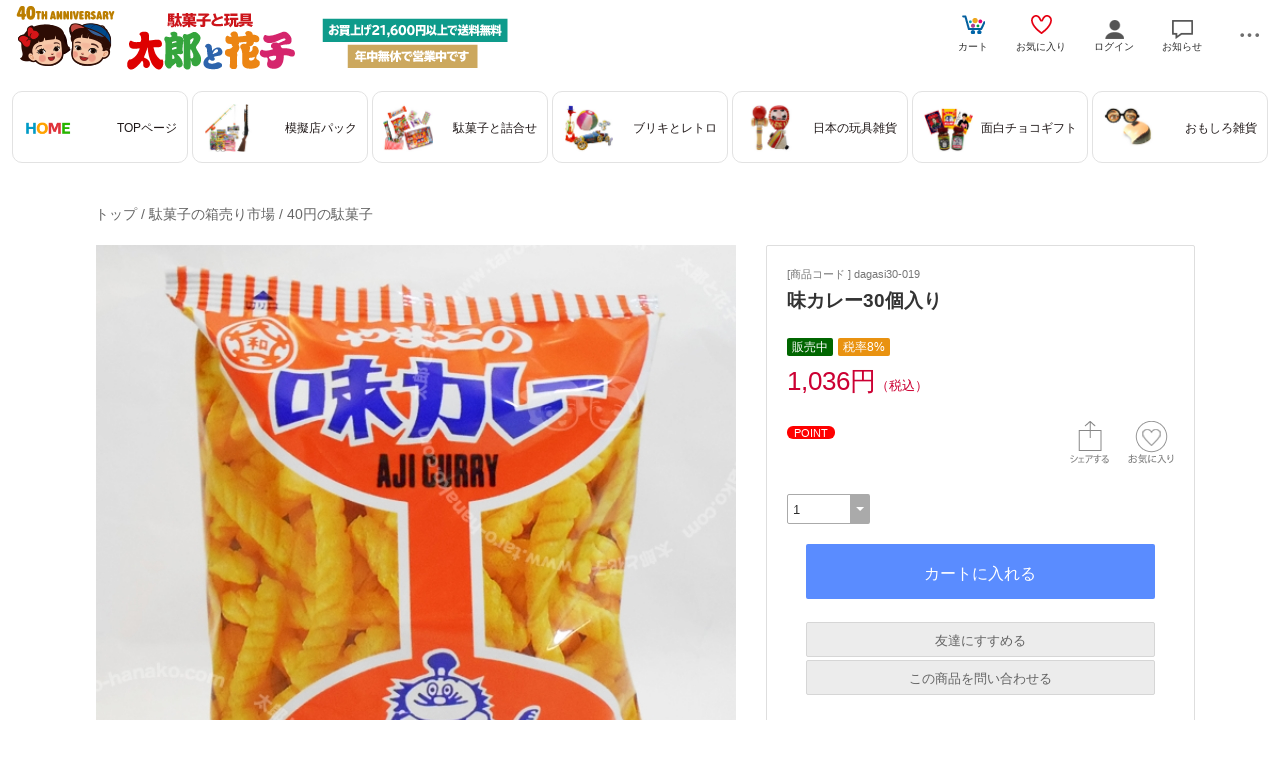

--- FILE ---
content_type: text/html; charset=UTF-8
request_url: https://www.taro-hanako.com/esp/prddagasi30-019.html
body_size: 9622
content:
<!doctype html><html><head prefix="og: http://ogp.me/ns#"><meta charset="UTF-8">
<meta name="viewport" content="width=device-width">
<meta http-equiv="content-script-type" content="text/javascript">
<title>味カレー30個入り｜有限会社太郎と花子</title>

<link rel="stylesheet" href="https://v3.eshop-do.com/esp_lib/css/import.css?n=1" type="text/css" media="all"><link rel="stylesheet" href="https://v3.eshop-do.com/esp_lib/css/esp-a2.css" type="text/css" media="all"><style>
@media (min-width: 750px) {
.container { padding-left: 20px; }
}
</style>
<link rel="stylesheet" href="https://v3.eshop-do.com/esp_lib/css/swiper.min.css" type="text/css" media="all"><script type="text/javascript" src="https://v3.eshop-do.com/esp_lib/js/jquery.min.js" charset="UTF-8"></script>
<script type="text/javascript" src="https://v3.eshop-do.com/esp_lib/js/iscroll.min.js" charset="UTF-8"></script>
<link href="https://www.taro-hanako.com/css/v3box.css" rel="stylesheet" type="text/css">

<!-- グーグルの分析タグ　　-->
<script type="text/javascript">
  _uacct="UA-7149279-1";
  urchinTracker();
</script> 
<!-- //グーグルの分析タグ　　-->


<!-- Facebook Pixel Code -->
<script>
  !function(f,b,e,v,n,t,s)
  {if(f.fbq)return;n=f.fbq=function(){n.callMethod?
  n.callMethod.apply(n,arguments):n.queue.push(arguments)};
  if(!f._fbq)f._fbq=n;n.push=n;n.loaded=!0;n.version='2.0';
  n.queue=[];t=b.createElement(e);t.async=!0;
  t.src=v;s=b.getElementsByTagName(e)[0];
  s.parentNode.insertBefore(t,s)}(window, document,'script',
  'https://connect.facebook.net/en_US/fbevents.js');
  fbq('init', '490336911676048');
  fbq('track', 'PageView');
</script>
<noscript><img height="1" width="1" style="display:none"
  src="https://www.facebook.com/tr?id=490336911676048&ev=PageView&noscript=1"
/></noscript>
<!-- End Facebook Pixel Code -->

<!-- Global site tag (gtag.js) - Google Ads: 1040508586 --> <script async src="https://www.googletagmanager.com/gtag/js?id=AW-1040508586"></script> <script> window.dataLayer = window.dataLayer || []; function gtag(){dataLayer.push(arguments);} gtag('js', new Date()); gtag('config', 'AW-1040508586'); </script>


<!-- LINE Tag Base Code -->
<!-- Do Not Modify -->
<script>
(function(g,d,o){
  g._ltq=g._ltq||[];g._lt=g._lt||function(){g._ltq.push(arguments)};
  var h=location.protocol==='https:'?'https://d.line-scdn.net':'http://d.line-cdn.net';
  var s=d.createElement('script');s.async=1;
  s.src=o||h+'/n/line_tag/public/release/v1/lt.js';
  var t=d.getElementsByTagName('script')[0];t.parentNode.insertBefore(s,t);
    })(window, document);
_lt('init', {
  customerType: 'account',
  tagId: 'd8bc9d36-07b9-4fe7-8062-4a4e7562fb03'
});
_lt('send', 'pv', ['d8bc9d36-07b9-4fe7-8062-4a4e7562fb03']);
</script>
<noscript>
  <img height="1" width="1" style="display:none"
       src="https://tr.line.me/tag.gif?c_t=lap&t_id=d8bc9d36-07b9-4fe7-8062-4a4e7562fb03&e=pv&noscript=1" />
</noscript>
<!-- End LINE Tag Base Code -->
<script type="text/javascript" src="https://v3.eshop-do.com/esp_lib/js/pagetop.js" charset="UTF-8"></script>
<script src="https://v3.eshop-do.com/esp_lib/js/effect.js" charset="UTF-8"></script>
<script src="https://v3.eshop-do.com/esp_lib/js/swiper.min.js" charset="UTF-8"></script><script src="https://v3.eshop-do.com/esp_lib/js/fm_chk.js" charset="UTF-8"></script><script src="https://v3.eshop-do.com/esp_lib/js/product.js" charset="UTF-8"></script>
</head>

<body>

<!--######### wrapper #########-->
<div id="wrapper">

	<!--######### header #########-->
	<header class="header">
	
		<div class="wrap_header">
			<div class="header_logo_wide">
				<a href="https://www.taro-hanako.com"><img src="https://www.taro-hanako.com/v3image/logo2020.png"  class="pc_view"><img src="https://www.taro-hanako.com/v3image/logo_sm.jpg"  class="sm_view"></a>			</div>
		</div>
		
				
		<!-- アイコン -->
		<ul class="headerMenu">
			
			<li class="popMenu cart-mleft">

				<form name="fm_vcart1" action="https://v3.eshop-do.com/program/cart/cart.php" method="post">
				<input type="image" src="/esp_img/lib/icon_cart.png" id="cartLinkIcon" alt="ショッピングカートの中身">
				<input type="hidden" name="sid" value="ns60373">
				<input type="hidden" name="esp_odno" value="94298094171226">
				<input type="hidden" name="esp_guest_id" value="gst7595403946">
				<input type="hidden" name="mc" value="">
				<input type="hidden" name="sd" value="">
				<input type="hidden" name="em" value="">
				</form>
								<span class="count count_cart" id="ViewCartPnum" style="display:none"></span>
				<p class="icon_cart-txt">カート</p>
				<div class="header-menu_pop cart_adjust">
					<form name="fm_vcart2" action="https://v3.eshop-do.com/program/cart/cart.php" method="post">
					
					<div id="CartMesBox1" style="display:none">
						<p class="popCart-txt">カートに<span><span id="FixCartPnum"></span>件の</span>商品が入っています</p>
						<input type="submit" value="ショッピングカートを見る" class="popCart-bt">
						<input type="hidden" name="sid" value="ns60373">
						<input type="hidden" name="esp_odno" value="94298094171226">
						<input type="hidden" name="esp_guest_id" value="gst7595403946">
						<input type="hidden" name="mc" value="">
						<input type="hidden" name="sd" value="">
						<input type="hidden" name="em" value="">
					</div>
					
					<div id="CartMesBox2" style="display:block">
						<p class="popCart-txt">ショッピングカートは空です</p>
					</div>
					
					<input type="hidden" id="CartPnum" value="">

				</div>
			</li>		
		
			<li class="popMenu fav-mleft">
				<form name="fm_recome1" action="/esp/shop" method="post">
				<input type="image" src="/esp_img/lib/icon_heart.png" id="RecmLinkIcon" alt="お気に入り商品">
				<input type="hidden" name="sid" value="ns60373"><input type="hidden" name="RecList" value="1">
				</form>
								<span class="count count_favorite" id="ViewRecmNum" style="display:none"></span>
				<p class="icon_favorite-txt"">お気に入り</p>
				<div class="header-menu_pop favorite_adjust">
					<form name="fm_recome2" action="/esp/shop" method="post">
					
										<div id="RecmMesBox1" style="display:none">
						<p class="popCart-txt">お気に入り商品が<span id="FixRecmNum"></span>件あります</p>
						<input type="submit" value="お気に入り商品を見る" class="popFavorite-bt">
						<input type="hidden" name="sid" value="ns60373">
						<input type="hidden" name="RecList" value="1">
						<input type="hidden" id="RecmCnt" value="">
					</div>
					
					<div id="RecmMesBox2" style="display:block">
						<p class="popCart-txt">お気に入り商品はまだありません</p>
						<input type="hidden" id="RecmCnt" value="0">
					</div>

					</form>
				</div>
			</li>		

	
							<li class="popMenu">
					<a href="/esp/shop?login=1"><img src="/esp_img/lib/icon_login.png" alt="ログイン"></a>										<p class="icon_login-txt">ログイン</p>
					<div class="header-menu_pop login_adjust">
						<p class="popLogin-txt"><a href="/esp/shop?login=1">ログイン</a></p>
						<p class="popLogin-txt"><a href="/esp/shop?regist=1">新規登録</a></p>					</div>
				</li>
				
							<li class="popMenu">
					<img src="/esp_img/lib/icon_notice.png">
										<p class="icon_news-txt">お知らせ</p>
					
					<div class="header-menu_pop news_adjust">
						<p class="list-news"><a href="https://www.taro-hanako.com/esp/prdmogi002a.html">お祭り、イベント、お店の販促に大好評！玩具くじ引きセット景品110個付！</a><br><span class="date">2025/06/13</span></p><p class="list-news"><a href="https://www.taro-hanako.com/esp/27-357-0/">オリジナルライター　新柄が登場！</a><br><span class="date">2025/06/13</span></p><p class="list-news"><a href="https://www.taro-hanako.com/esp/prdetc044.html">ノスタルジアマッチ6個組をUPしました</a><br><span class="date">2025/06/13</span></p><p class="list-news"><a href="https://www.taro-hanako.com/esp/prddagasi20-018.html">ベースボールチョコ100個入りが特価になっています！
</a><br><span class="date">2025/06/13</span></p>					</div>
				</li>
						<li class="popMenu edge-img">
				<a  class="no-link dotmenu" href="#"><img src="/esp_img/lib/icon_dotted.png"></a>
				<p class="icon_menu-txt" style="margin-bottom:4px;"></p>
				<div class="header-menu_pop menu_adjust">
					<p class="list-hdmn1"><a href="https://v3.eshop-do.com/program/cart/cart.php?sid=ns60373">カートの中身を見る</a></p><p class="list-hdmn1"><a href="https://shop.taro-hanako.com/guide/#soryo">実店舗ご案内</a></p><p class="list-hdmn1"><a href="https://shop.taro-hanako.com/guide/#payment">お支払い方法について</a></p><p class="list-hdmn1"><a href="https://shop.taro-hanako.com/faq/">お問い合わせ</a></p><p class="list-hdmn1"><a href="https://shop.taro-hanako.com/guide/">ご利用ガイド</a></p>				</div>
			</li>
		</ul>
		<!-- / アイコン -->

		<!--######### スマホ用  ハンバーガーMENU #########-->
		
<div class="sm_cat-menu sm_view">

	<header role="banner">
		<button type="button" class="drawer-toggle drawer-hamburger">
			<span class="sr-only"></span>
			<span id="HamIcon" class="drawer-hamburger-icon"></span>
		</button>
	</header>
	
	<div class="accordion-menu" id="SmartActMenu">
		<a href="/esp/shop"><p class="menu1">トップ</p></a>
					<form name="hum_cart_lk" action="https://v3.eshop-do.com/program/cart/cart.php" medhot="post">
			<a href="#" onClick="javascript:document.hum_cart_lk.submit()"><p class="menu1">カートの中身を見る</p></a>
			<input type="hidden" name="sid" value="ns60373">
			<input type="hidden" name="esp_odno" value="94298094171226">
			<input type="hidden" name="esp_guest_id" value="gst7595403946">
			<input type="hidden" name="mc" value="">
			<input type="hidden" name="sd" value="">
			<input type="hidden" name="em" value="">
			</form>
			<a href="/esp/gid1/"><p class="menu1 grp-emp">模擬店イベントパック　簡単仕入れ</p></a><a href="/esp/gid2/"><p class="menu1 grp-emp">駄菓子と詰め合わせ</p></a><a href="/esp/gid8/"><p class="menu1 grp-emp">小グループ・ご家庭向けパック</p></a><a href="/esp/gid17/"><p class="menu1 grp-emp">駄菓子の詰め合わせ徹底比較</p></a><a href="/esp/gid6/"><p class="menu1 grp-emp">おもしろチョコギフト</p></a><a href="/esp/gid3/"><p class="menu1 grp-emp">ブリキ玩具 紙風船 ビー玉</p></a><a href="/esp/gid16/"><p class="menu1 grp-emp">送料無料クリックポストパック</p></a><a href="/esp/gid4/"><p class="menu1 grp-emp">日本の玩具と雑貨　招き猫　傘</p></a><a href="/esp/gid5/"><p class="menu1 grp-emp">おもしろ雑貨　キャラクターグッズ</p></a><a href="/esp/gid11/"><p class="menu1 grp-emp">SALE</p></a><a href="/esp/gid18/"><p class="menu1 grp-emp">駄菓子弁当</p></a><a href="/esp/gid19/"><p class="menu1 grp-emp">ドーンと大人数向け</p></a><a href="/esp/gid20/"><p class="menu1 grp-emp">おたのしみ袋</p></a><p class="menu1 ac1">駄菓子の箱売り市場</p><ul class="inner"><a href="/esp/26-0-0/"><li class="menu2">駄菓子の箱売り市場をすべて見る...</li></a><a href="/esp/26-346-0/"><li class="menu3">10円20円の駄菓子</li></a><a href="/esp/26-347-0/"><li class="menu3">30円の駄菓子</li></a><a href="/esp/26-348-0/"><li class="menu3">40円の駄菓子</li></a><a href="/esp/26-349-0/"><li class="menu3">50円の駄菓子</li></a><a href="/esp/26-350-0/"><li class="menu3">60円以上の駄菓子</li></a></ul><p class="menu1 ac1">景品玩具卸売市場</p><ul class="inner"><a href="/esp/29-0-0/"><li class="menu2">景品玩具卸売市場をすべて見る...</li></a><a href="/esp/29-363-0/"><li class="menu3">100円〜</li></a><a href="/esp/29-362-0/"><li class="menu3">50〜100円</li></a><a href="/esp/29-361-0/"><li class="menu3">〜50円</li></a></ul><a href="/esp/28-0-0/"><p class="menu1">民芸玩具卸売市場</p></a><a href="/esp/33-0-0/"><p class="menu1">縁日イベントお助けグッズ</p></a>	</div>

</div>
			<ul class="sm_headerMenu sm_view">
			
				<li class="popMenu">
				
					<a href="" class="no-link"><img src="/esp_img/lib/icon_notice.png" id="sm_btn_info"></a>
										<p class="icon_news-txt">お知らせ</p>
					<div class="header-menu_pop">
						<p class="list-news"><a href="https://www.taro-hanako.com/esp/prdmogi002a.html">お祭り、イベント、お店の販促に大好評！玩具くじ引きセット景品110個付！</a><br><span class="date">2025/06/13</span></p><p class="list-news"><a href="https://www.taro-hanako.com/esp/27-357-0/">オリジナルライター　新柄が登場！</a><br><span class="date">2025/06/13</span></p><p class="list-news"><a href="https://www.taro-hanako.com/esp/prdetc044.html">ノスタルジアマッチ6個組をUPしました</a><br><span class="date">2025/06/13</span></p><p class="list-news"><a href="https://www.taro-hanako.com/esp/prddagasi20-018.html">ベースボールチョコ100個入りが特価になっています！
</a><br><span class="date">2025/06/13</span></p>					</div>
				</li>
			</ul>
				
		<div id="sm_search-area">
			<div class="sm_search-inner">
			<form name="fm_ssearch" action="/esp/shop" method="post">
			
			<div class="hKeyword"><input type="search" name="key" value="" placeholder="フリーワード検索" autocomplete="off" id="sm_search_box" class="sm-def"><p id="SmLoopeImg" class="hBtn"></p></div>
			<input type="hidden" name="sid" value="ns60373">
			<input type="hidden" name="sch_flg" value="1">
			
						
			</form>
			</div>
		</div>
		<!--######### / スマホ用  #########-->
		
		
	</header>
	<!--######### / header #########-->
	
	<!--######### wrap_container #########-->
	<div class="wrap_container">
		
		<div class="free-header pc_view"><div id="pagecategory"><br />
<div id="categorycontainer2"><br />
	<div class="category-top2"><br />
	<div class="photo"><img src="https://www.taro-hanako.com/v3image/navi_home.gif"></div><br />
	 <div class="text"><p><a href="https://www.taro-hanako.com">TOPページ</a></p></div></div><br />
	<br />
	<div class="category-top2"><br />
	<div class="photo"><img src="https://www.taro-hanako.com/v3image/cate_03.jpg"></div><br />
	 <div class="text"><p><a href="https://www.taro-hanako.com/esp/gid1/">模擬店パック</a></p></div></div><br />
	<br />
	<div class="category-top2"><br />
	<div class="photo"><img src="https://www.taro-hanako.com/v3image/cate_05.jpg"></div><br />
  <div class="text"><p><a href="https://www.taro-hanako.com/esp/gid2/">駄菓子と詰合せ</a></p></div></div><br />
	<br />
		<div class="category-top2"><br />
	<div class="photo"><img src="https://www.taro-hanako.com/v3image/cate_07.jpg"></div><br />
	 <div class="text"><p><a href="https://www.taro-hanako.com/esp/gid3/">ブリキとレトロ</a></p></div></div><br />
<br />
	<div class="category-top2"><br />
	<div class="photo"><img src="https://www.taro-hanako.com/v3image/cate_12.jpg"></div><br />
	 <div class="text"><p><a href="https://www.taro-hanako.com/esp/gid4/">日本の玩具雑貨</a></p></div></div><br />
<br />
	<div class="category-top2"><br />
	<div class="photo"><img src="https://www.taro-hanako.com/v3image/cate_14.jpg"></div><br />
	 <div class="text"><p><a href="https://www.taro-hanako.com/esp/gid6/">面白チョコギフト</a></p></div></div><br />
<br />
	<div class="category-top2"><br />
	<div class="photo"><img src="https://www.taro-hanako.com/v3image/cate_13.jpg"></div><br />
	 <div class="text"><p><a href="https://www.taro-hanako.com/esp/gid5/">おもしろ雑貨</a></p></div></div><br />
</div><br />
</div></div>		<!--######### container #########-->
		<div class="container">
		
		<div class="container2"><!--#########  main #########-->
<div class="main">


	<div class="inner2 clearfix">
		
				<h2 class="page_ttl_pd"><a href="/">トップ</a> / <a href="/esp/26-0-0/">駄菓子の箱売り市場</a> / <a href="/esp/26-348-0/">40円の駄菓子</a></h2>
				
			
		<h2 class="item-name_prd sm_view">味カレー30個入り</h2>
		
		<!------------- 左 ------------->
		<div class="cont-left clearfix">
			
							<ul id="main-image" class="Img-cont">
					<li class="Item0"><img src="/esp_img/21/1565691203_main.jpg" alt="味カレー30入"></li>
									</ul>
						
			<div class="detail-cont">
				<p class="ttl_prd">商品説明</p>
				<div class="detailTxt">
					<!-- 商品説明ここから --><div id="setsumei"><br />
<h1>味カレー　駄菓子の箱買い・大人買い・まとめ買い</h1><br />
<p><br />
子供からご年配まで人気の駄菓子 スナック菓子<br />
<div class="waku3"><br />
●1セット30袋入り</div><br />
</p><br />
<!-- ここまで --></div>				</div>
			</div>

					
		</div>
		<!------------- /左 ------------->

		<!------------- 右 ------------->
		<div class="cont-right clearfix">

			<div class="buy-cont">
				
				<div class="prd-code">[商品コード ] dagasi30-019</div>
								<h2 class="item-name_prd pc_view">味カレー30個入り</h2>
				<div class="clearfix">
					
					<div class="mem-discount"><span class="discount-label sale-rate">販売中</span><span class="discount-label reduce-rate">税率8%</span></div><div class="prd-price">1,036円<span class="tax-txt">（税込）</span></div>				</div>
				
				<!-- select_wrap -->
				<div class="select_wrap">
			
										
					<div class="fav-float-area clearfix">
					
						<div class="point-return"><span class="point-return-label">POINT</span></div>						<div class="recm-heart-area">
							<form name="fm_recm" medhot="post">
															<img src="/esp_img/lib/icon_heart_off.png" id="addRecmBtn" class="recm-heart">
								<input type="hidden" id="addRecmId" value="dagasi30-019">
								<input type="hidden" id="deleteRecmId" value="">
														<input type="hidden" id="ADRecmId" value="">
							</form>
						</div>

													<div class="recm-share-area">
								<img src="/esp_img/lib/icon_share.png" id="SnsOpenBtn" class="icon-sheare">
							</div>
												
						<div id="modalSns">
							<div class="modal-content">
								
								<ul class="modal-body">
								
									<li class="modal-sns">
										<a href="https://x.com/intent/post?url=https%3A%2F%2Fwww.taro-hanako.com%2Fesp%2Fshop%3Fpid%3Ddagasi30-019&text=%E5%91%B3%E3%82%AB%E3%83%AC%E3%83%BC30%E5%80%8B%E5%85%A5%E3%82%8A" target="_blank"><img src="/esp_img/lib/icon_twitter_45.png"></a>
									</li>

									<li class="modal-sns">
										<meta property="og:url" content="https://www.taro-hanako.com/esp/prddagasi30-019.html">
										<meta property="og:type" content="website">
										<meta property="og:title" content="味カレー30個入り｜有限会社太郎と花子">
										<meta property="og:image" content="/esp_img/21/1565691203_main.jpg">
										
										<a href="https://www.facebook.com/share.php?u=https%3A%2F%2Fwww.taro-hanako.com%2Fesp%2Fshop%3Fpid%3Ddagasi30-019" rel="nofollow" target="_blank">
										<img src="/esp_img/lib/icon_facebook_45.png"></a>
									</li>
									
									<li class="modal-sns">
										<a href="https://timeline.line.me/social-plugin/share?url=https%3A%2F%2Fwww.taro-hanako.com%2Fesp%2Fshop%3Fpid%3Ddagasi30-019&text=%E5%91%B3%E3%82%AB%E3%83%AC%E3%83%BC30%E5%80%8B%E5%85%A5%E3%82%8A" target="_blank"><img src="/esp_img/lib/icon_line_45.png"></a>
									</li>
									
									<li class="modal-sns">
									<script async defer src="https://assets.pinterest.com/js/pinit.js"></script>
										<a data-pin-do="buttonBookmark" data-pin-custom="true" href="https://www.pinterest.com/pin/create/button/"  target="_blank"><img src="/esp_img/lib/icon_pinterest_45.png"></a>
									</li>
									
								</ul>
								<div class="modal-footer">
								  <button role="button" id="CloseSnsModal">閉じる</button>
								</div>
								
							</div>
						</div>
												<script src="https://v3.eshop-do.com/esp_lib/js/simple-modal.js"></script>
						<!-- / sns -->
				
					</div>
					
					<form name="fm_cartin">
							<div class="select-option">
								<div class="select-box2">
									<select name="num" class="select-op-02">
									<option value="1">1</option><option value="2">2</option><option value="3">3</option><option value="4">4</option><option value="5">5</option><option value="6">6</option><option value="7">7</option><option value="8">8</option><option value="9">9</option><option value="10">10</option>									</select>
																	</div>
							</div>
											
					<div class="sub-btn_wrap">
						<div class="add-box">
						<input type="button" class="add-to-cart" id="CartInBtn" value="カートに入れる">						</div>
						<input type="hidden" name="sid" value="ns60373">
						<input type="hidden" name="pid" value="dagasi30-019">
						<input type="hidden" name="gid" value="">
						<input type="hidden" name="esp_odno" value="94298094171226">
						<input type="hidden" name="esp_guest_id" value="gst7595403946">
						<input type="hidden" name="mc" value="">
						<input type="hidden" name="sd" value="">
						<input type="hidden" name="em" value="">
						</form>
						
						<!--#########  modal window #########-->
						<div id="modalCartIn-back"></div>
						<div id="modalCartIn">
							<div class="modal-content">
								<ul class="modal-body">
									<img src="https://v3.eshop-do.com/esp_lib/img/blanks.gif" class="check_ani-style" id="CheckGif">
									<p class="cartin-msg" id="CartInMes"></p>
								</ul>
							</div>
						</div>
						
						
<div class="recomme-box">
	
	<form name="fm_RecFrd">
	
	<label for="label_chk">友達にすすめる</label>
	<input type="checkbox" id="label_chk">
	
	<div class="rec_frd-area hidden_show_rf" id="RecFrd_form">
		
		<dl class="tblcont">
			<dt class="mid tl">お友達のメールアドレス<span class="input_label">必須</span></dt>
			<dd>
				<input type="email" name="frd_to" placeholder="" id="RecFrd_to" maxlength="100" class="inputL">
			</dd>
		</dl>
		<dl class="tblcont">
			<dt class="mid tl">あなたのメールアドレス<span class="input_label">必須</span></dt>
			<dd>
				<input type="email" name="frd_from" id="RecFrd_from" maxlength="100" class="inputL"><br />
			</dd>
		</dl>
		<dl class="tblcont">
			<dt class="tl">あなたのお名前<span class="input_label">必須</span></dt>
			<dd>
				<input type="text" name="frd_name" id="RecFrd_name" maxlength="50"  class="inputMAX">
			</dd>
		</dl>
		<dl class="tblcont">
			<dt class="tl">コメント</dt>
			<dd>
				<textarea name="frd_com" id="RecFrd_com" class="inputFree"></textarea>
			</dd>
		</dl>
		<dl class="tblcont">
			<dd>
				<input type="button" value="送信する" id="sendRecFrdBtn" class="prd-mail-bt">
				<input type="hidden" id="RecFrd_sid" value="ns60373">
				<input type="hidden" id="RecFrd_pid" value="dagasi30-019">

			</dd>
		</dl>
		
	</div>
	
	</form>
	
</div>

<div class="rec_frd-send" id="RecFrd_send">友達にすすめるメールを送信しました。</div>


<div class="ask-box">

	<form name="fm_QuestPrd" method="post">
	
	<label class="bt" for="label_chk_pd">この商品を問い合わせる</label>
	<input type="checkbox" id="label_chk_pd">
	
	<div class="ask_prd-area hidden_show_qp" id="AskPrd_form">
		
				
		<dl class="tblcont">
			<dt>お名前<span class="input_label">必須</span></dt>
			<dd>
				<input type="text" name="qst_name" maxlength="40" id="AskPrd_name" class="inputL">
			</dd>
		</dl>
		<dl class="tblcont">
			<dt class="mid">メールアドレス<span class="input_label">必須</span></dt>
			<dd>
				<input type="email" name="qst_from" maxlength="100" id="AskPrd_mail" class="inputL"><br>
				<input type="email" name="qst_from2" maxlength="100" id="AskPrd_mail_cnf" placeholder="確認のためもう一度入力してください。" class="inputL10">
			</dd>
		</dl>
		<dl class="tblcont">
			<dt>電話番号</dt>
			<dd>
				<input type="tel" name="qst_tel" maxlength="20" id="AskPrd_tel1" class="inputL">
			</dd>
		</dl>
		<dl class="tblcont">
			<dt>お問い合わせ内容<span class="input_label">必須</span></dt>
			<dd>
				<textarea name="qst_com" id="AskPrd_com" class="inputFree"></textarea>
			</dd>
		</dl>
		<dl class="tblcont">
			<dt>回答方法</dt>
			<dd class="radio">
				<span class="ans-type1"><input type="radio" name="AskPrd_type" value="1" id="qst1" class="ans-radio" checked><label for="qst1">Eメール</label></span>
							</dd>
		</dl>
		
					<dl class="tblcont">
				<dd class="policy-area">
					<p class="pl-mess">プライバシーポリシーをご確認ください。</p>
					<p class="pl-text"><textarea id="AskPrd_policy" readonly>はじめに
個人情報保護の重要性を認識し、適切に利用し、保護することが社会的責任であると
考え、個人情報の保護に努めることをお約束いたします。



（個人情報の定義）
個人情報とは、個人に関する情報であり、氏名、生年月日、性別、電話番号、
電子メールアドレス、職業、勤務先等、特定の個人を識別し得る情報をいいます。

（個人情報の収集・利用）
当社は、以下の目的のため、その範囲内においてのみ、個人情報を収集・
利用いたします。
当社による個人情報の収集・利用は、お客様の自発的な提供によるものであり、
お客様が個人情報を提供された場合は、当社が本方針に則って個人情報を利用
することをお客様が許諾したものとします。

・ご注文された当社の商品をお届けするうえで必要な業務
・新商品の案内など、お客様に有益かつ必要と思われる情報の提供
・業務遂行上で必要となる当社からの問い合わせ、確認、
およびサービス向上のための意見収集
・各種のお問い合わせ対応

（個人情報の第三者提供）
当社は、法令に基づく場合等正当な理由によらない限り、事前に本人の同意を得るこ
となく、個人情報を第三者に開示・提供することはありません。

（委託先の監督）
当店は、お客様へ商品やサービスを提供する等の業務遂行上、個人情報の一部を外部
の委託先へ提供する場合があります。その場合、業務委託先が適切に個人情報を取り扱うように
管理いたします。

（個人情報の管理）
当社は、個人情報の漏洩、滅失、毀損等を防止するために、個人情報保護管理責任者を設置し、十分な安全保護に努め、また、個人情報を正確に、また最新なものに保つよう、お預かりした個人情報の適切な管理を行います。当社は、個人情報の漏洩、滅失、毀損等を防止するために、個人情報保護管理責任者
を設置し、
十分な安全保護に努め、また、個人情報を正確に、また最新なものに保つよう、お預
かりした
個人情報の適切な管理を行います。

（情報内容の照会、修正または削除）
当社は、お客様が当社にご提供いただいた個人情報の照会、修正または削除を希望さ
れる場合は、ご本人であることを確認させていただいたうえで、合理的な範囲ですみやかに対応させていただきます。

（セキュリティーについて）
お買い物カゴでのデータ入力、送信は、SSL暗号通信により、お客様のウェブブラウ
ザーとサーバ間の通信がすべて暗号化されるので、ご記入された内容は安全に送信されます。
</textarea></p>
					<p class="pl-conf">
						<input type="checkbox" name="kconfirm" value="1" id="plcnf" class="poli-ck" /><label for="plcnf"><span id="conf-txt">プライバシーポリシーを確認しました。</span></label>
						<input type="hidden" name="spolicy_title" value="プライバシーポリシー">
						<input type="hidden" id="AskPrd_pol_sts" value="1">
					</p>
				</dd>
			</dl>
				
		<dl class="tblcont">
			<dd>
				<input type="button" value="送信する" id="sendAskPrdBtn" class="prd-mail-bt">
				<input type="hidden" id="AskPrd_sid" value="ns60373">
				<input type="hidden" id="AskPrd_pid" value="dagasi30-019">
			</dd>
		</dl>
		
	</div>
	
	</form>
	
</div>

<div class="ask_prd-send" id="AskPrd_send">問い合わせメールを送信しました。</div>

						
					</div>
						
				</div>
				<!-- /select_wrap -->
			
			</div>
			<!-- /buy-cont -->

			<div class="product_free_right"><div class="under-cart"><br />
<hr><br />
<p>※品切れの場合もございますのでご注文後送られてきます【お支払合計確定メール】をご確認ください</p><br />
<hr><br />
<p>21,600円以上は送料無料。※北海道・沖縄は半額</p><br />
<hr><br />
<p><a href="https://shop.taro-hanako.com/faxrder/">FAX注文はこちら</a></p><br />
<hr><br />
</div></div>			
		</div>
		<!------------- /右 ------------->
		
	</div>
	<!-- /inner2 -->
		
						
			<!-- slider -->
			<section class="slider">
				
				
<!-- Slider main container おすすめ商品 -->
<p class="swiper-ttl">こちらの商品もおすすめです</p>
<div class="swiper-container">
	<!-- Additional required wrapper -->
	<div class="swiper-wrapper">
		<!-- Slides -->
				<div class="swiper-slide"><a href="/esp/prddagasi30-070.html"><img src="/esp_img/21/1566120034_300.jpg"></a></div>
			<div class="swiper-slide"><a href="/esp/prddagasi30-016.html"><img src="/esp_img/21/1565691353_300.jpg"></a></div>
			<div class="swiper-slide"><a href="/esp/prddagasi30-046.html"><img src="/esp_img/21/1565692350_300.jpg"></a></div>
			<div class="swiper-slide"><a href="/esp/prddagasi30-044.html"><img src="/esp_img/21/1630999958_300.jpg"></a></div>
		</div>
	<!-- If we need pagination -->
	<div class="swiper-pagination"></div>
	<!-- If we need navigation buttons -->
	<div class="swiper-button-prev pc_view"></div>
	<div class="swiper-button-next pc_view"></div>
</div>

<script>
var mySwiper = new Swiper ('.swiper-container', {
	loop: true,
	slidesPerView: 4,
	spaceBetween: 10,
	centeredSlides : true,
	pagination: false,
	nextButton: '.swiper-button-next',
	prevButton: '.swiper-button-prev'
	,preventClicks: false, allowTouchMove: false})		
</script>

					
			</section>
			<!-- /slider -->

					
		</div>
		<!-- /main -->
		
	</div>
	<!-- /container2 -->

</div>
<!-- /container -->

<script type="application/ld+json">{"@context": "https://schema.org/","@type": "Product","name": "味カレー30個入り","image":"https://www.taro-hanako.com/esp_img/21/1565691203_300.jpg","description": "" ,"offers": {"@type": "Offer","price": "960","priceCurrency": "JPY","availability": "https://schema.org/InStock"}}</script>	</div>
	<!--######### / wrap_container #########-->
	
	<div class="free_btm_02"><div id="pagecategory"><br />
<div id="categorycontainer2"><br />
<br />
	<div class="category-top2"><br />
	<div class="photo"><img src="https://www.taro-hanako.com/v3image/navi_home.gif"></div><br />
	 <div class="text"><p><a href="https://www.taro-hanako.com/esp/gid1/">TOPページ</a></p></div></div><br />
	<br />
	<div class="category-top2"><br />
	<div class="photo"><img src="https://www.taro-hanako.com/v3image/cate_03.jpg"></div><br />
	 <div class="text"><p><a href="https://www.taro-hanako.com/esp/gid1/">模擬店パック</a></p></div></div><br />
	<br />
	<div class="category-top2"><br />
	<div class="photo"><img src="https://www.taro-hanako.com/v3image/cate_05.jpg"></div><br />
  <div class="text"><p><a href="https://www.taro-hanako.com/esp/gid2/">駄菓子と詰合せ</a></p></div></div><br />
	<br />
		<div class="category-top2"><br />
	<div class="photo"><img src="https://www.taro-hanako.com/v3image/cate_07.jpg"></div><br />
	 <div class="text"><p><a href="https://www.taro-hanako.com/esp/gid3/">ブリキとレトロ</a></p></div></div><br />
<br />
	<div class="category-top2"><br />
	<div class="photo"><img src="https://www.taro-hanako.com/v3image/cate_12.jpg"></div><br />
	 <div class="text"><p><a href="https://www.taro-hanako.com/esp/gid4/">日本の玩具雑貨</a></p></div></div><br />
<br />
	<div class="category-top2"><br />
	<div class="photo"><img src="https://www.taro-hanako.com/v3image/cate_14.jpg"></div><br />
	 <div class="text"><p><a href="https://www.taro-hanako.com/esp/gid6/">面白プチギフト</a></p></div></div><br />
<br />
	<div class="category-top2"><br />
	<div class="photo"><img src="https://www.taro-hanako.com/v3image/cate_13.jpg"></div><br />
	 <div class="text"><p><a href="https://www.taro-hanako.com/esp/gid5/">おもしろ雑貨</a></p></div></div><br />
</div><br />
</div><br />
<br />
<br />
	<br />
<div id="itemdetailfooter"><br />
<div class="flexitem item1"><br />
	<div class="lead">お買い物について</div><br />
	<p>オンラインショップのお買い物かごで<br />
お電話で・Emailで・FAXで<br />
<a href="tel:0985237706"><img src="https://www.taro-hanako.com/v3image/footer-tel.png"></a><br />
<img src="https://www.taro-hanako.com/v3image/footer-email.png"></p><br />
		<div class="lead"><a href="https://shop.taro-hanako.com/guide/#soryo">お届けについて</a></div><br />
	<p>【おもちゃ・雑貨小物類】正午までのご注文で在庫があるものは即日発送いたします。<br />
在庫切れの場合はご連絡いたします。<br />
【模擬店パック・詰め合わせ】ご注文が混み合っておりますのでできるだけ早めのご注文をお願いいたします。お気軽にご連絡ください。駄菓子の詰め合わせ商品の賞味期限は納品日から１.５ヶ月以上で作成しています。</p><br />
<div class="tbl"><table class="table-simple"><br />
    <tr><br />
      <th>クロネコヤマト</th><br />
      <th>日本郵便</th><br />
      </tr><br />
    <tr><br />
      <td>お届け日の指定ができます</td><br />
      <td>お届け日の指定はできません</td><br />
      </tr><br />
    <tr><br />
      <th>当店おまかせ</th><br />
      <th>EMS国際郵便</th><br />
      </tr><br />
    <tr><br />
      <td>お客様にとって最適な方法でお届けいたします</td><br />
      <td>海外へ発送いたします</td><br />
      </tr><br />
  </table></div><br />
  <div class="lead">海外発送できます。</div><br />
	<img src="https://www.taro-hanako.com/v3image/canshipoverseas.jpg"><br />
<p>EMS国際郵便を使って発送いたします。</p><br />
</div><br />
	<br />
	<br />
<div class="flexitem item2"><br />
<div class="lead"><a href="https://shop.taro-hanako.com/guide/#soryo">送料について</a></div><br />
	<p>お買い上げ税込21,600円以上で送料無料※北海道・沖縄は半額割引になります！<br />
	</p><br />
     <p>［クロネコヤマトの送料］</p><br />
      <div class="tbl"><table class="table-simple"><br />
        <tr><br />
          <th>地域</th><br />
          <th>九州</th><br />
          <th>中国</th><br />
          <th>四国</th><br />
          </tr><br />
        <tr><br />
          <td>送料</td><br />
          <td>￥800</td><br />
          <td>￥900</td><br />
          <td>￥900</td><br />
          </tr><br />
        <tr><br />
          <td>所用日数</td><br />
          <td>翌日午前中〜</td><br />
          <td>翌日14時～</td><br />
          <td>翌日18時～</td><br />
          </tr><br />
        <tr><br />
          <th>関西</th><br />
          <th>北陸・東海</th><br />
          <th>関東・信越</th><br />
          <th>東北</th><br />
          </tr><br />
        <tr><br />
          <td>￥900</td><br />
          <td>￥1100</td><br />
          <td>￥1100</td><br />
          <td>￥1,300</td><br />
          </tr><br />
        <tr><br />
          <td>翌日14時～</td><br />
          <td>翌々日<br />
            午前中～</td><br />
          <td>翌々日<br />
            午前中～</td><br />
          <td>翌々日<br />
            午前中～</td><br />
          </tr><br />
      </table><br />
</div><br />
<p>沖縄、北海道へのお届けはゆうパックになります。送料等サイズ毎に変わります。こちらをご参照ください<br />
【ゆうパックの送料】</p><br />
<div class="tbl"><br />
<table class="table-simple"><br />
        <tr><br />
          <th>地域</th><br />
          <th>沖縄</th><br />
          <th>北海道</th><br />
          </tr><br />
        <tr><br />
          <td>160サイズ1ケースの送料</td><br />
          <td>￥2,820</td><br />
          <td>￥3,330</td><br />
          </tr><br />
        <tr><br />
          <td>所用日数</td><br />
          <td>3～4日</td><br />
          <td>４日〜</td><br />
          </tr><br />
      </table><br />
</div><br />
	<p>■小さな商品や軽い物は簡易書留、代引郵便、レターパック、クリックポストでのお届けも可能です。お問い合わせください。 <br />
ご注文を受付け後、送料を含めたお支払い合計額等をお知らせいたします。 必ずご確認ください。 </p><br />
	<div class="lead"><a href="https://shop.taro-hanako.com/guide/#payment">お支払い方法について</a></div><br />
	<p>代金引換、各種クレジットカード、コンビニ後払い、ゆうちょ銀行、楽天銀行、宮崎太陽銀行、郵便振替、PayPal <br />
</p><br />
	<p>領収書をご希望の場合はメールにて対応いたします。郵送は対応しておりませんご了承ください。<br />
</p><br />
</div><br />
<div class="flexitem item3"><br />
<div class="lead">ギフト包装について</div><br />
	<p>商品ページにギフト希望の選択があるものはギフト包装ができます。それ以外はお問い合わせください。</p><br />
<div class="lead">お問い合わせ</div><br />
	<p><a href="tel:0985237706"><img src="https://www.taro-hanako.com/v3image/footer-tel.png"></a><br />
    <a href="https://shop.taro-hanako.com/faq/"><img src="https://www.taro-hanako.com/v3image/footer-faq.png"></a></p><br />
<br />
	<div class="lead">Yahoo!ショップ店</div><br />
	<p>Tポイントが貯まるYahooショッピングでもお買い物できます！<br />
    <a href="http://store.shopping.yahoo.co.jp/tarohana/"><img src="https://www.taro-hanako.com/v3image/footer-yahooshop.png"></a></p><br />
<div class="lead">お得な会員登録</div><br />
	<p>会員登録をしてお買い物しいただくとお得です。100円で1ポイント(1円)付与いたします。次回以降換算できます。</p><br />
</br><br />
<div class="lead">太郎と花子のSNS</div><br />
<div id="tarohanasns"><br />
<div class="insta"><a href="https://www.instagram.com/tarotohanakohello/">instagram</a></li><br />
<div class="twitter"><a href="https://twitter.com/mytarohana">Twitter</a></li><br />
<div class="facebook"><a href="https://www.facebook.com/tarotohanako/">FACEBOOK</a></li><br />
<div class="ytube"><a href="https://www.youtube.com/user/tar0hanak0/">YOUTUBE</a></li><br />
</div><br />
</div><br />
</div></div>		<!--######### スマホ用アイコンボタン #########-->
		<ul class="sm_footer sm_view">
			<li>
				<div class="ft_inner">
					<a href="/esp/shop"><img src="/esp_img/lib/ico_home_sm.png"></a>
					<p class="ft_top_txt">トップ</p>
				</div>
			</li>
		
							<li>
					<div class="ft_inner">
												<a href="/esp/shop?login=1"><img src="/esp_img/lib/icon_login.png"></a>
												<p class="ft_login_txt">ログイン</p>
					</div>
				</li>
						<li class="fav">
				<div class="ft_inner">
					<form name="fm_recome2" action="/esp/shop" method="post">
					<input type="image" src="/esp_img/lib/icon_heart.png" class="ft-img">
					<input type="hidden" name="sid" value="ns60373">
					<input type="hidden" id="smRecmCnt" value="">
					<input type="hidden" name="RecList" value="1">
					</form>
										<span class="count ft_count_favorite" id="smViewRecmNum" style="display:none"><p class="ft_num"></p></span>
					<p class="ft_fav_txt">お気に入り</p>
				</div>
			</li>
			
						<li>
				<div class="ft_inner">
					<form name="fm_vcart1" action="https://v3.eshop-do.com/program/cart/cart.php" method="post">
					<input type="image" src="/esp_img/lib/icon_cart.png" class="ft-img">
					<input type="hidden" name="sid" value="ns60373">
					<input type="hidden" name="esp_odno" value="94298094171226">
					<input type="hidden" name="esp_guest_id" value="gst7595403946">
					<input type="hidden" name="mc" value="">
					<input type="hidden" name="sd" value="">
					<input type="hidden" name="em" value="">
					</form>
					<span class="count count_cart" id="smViewCartPnum" style="display:none"><p class="num"></p></span>
					
					<p class="ft_cart_txt">カート</p>
				</div>	
			</li>
			
						<li class="ft_mn">
				<img src="/esp_img/lib/icon_dotted.png" id="FootFreeMenu">
				<p class="icon_menu-txt" style="margin-bottom:4px;"></p>
				<div class="ft-mn_pop ft_mn_adjust" id="ft-free_menu">
			
					<p class="ft-mn_txt"><a href="https://v3.eshop-do.com/program/cart/cart.php?sid=ns60373">カートの中身を見る</a></p><p class="ft-mn_txt"><a href="https://shop.taro-hanako.com/guide/#soryo">実店舗ご案内</a></p><p class="ft-mn_txt"><a href="https://shop.taro-hanako.com/guide/#payment">お支払い方法について</a></p><p class="ft-mn_txt"><a href="https://shop.taro-hanako.com/faq/">お問い合わせ</a></p><p class="ft-mn_txt"><a href="https://shop.taro-hanako.com/guide/">ご利用ガイド</a></p><p class="ft-mn_txt"><a href="/esp/shop?cid=ftmn&ft_id=ts">特定商取引法に基づく表示</a></p><p class="ft-mn_txt"><a href="/esp/shop?cid=ftmn&ft_id=qs">お問い合わせ</a></p>					
				</div>
			</li>

		</ul>
		<!--######### スマホ用 #########-->
	
		<!--######### / footer #########-->
	
</div>
<!--######### wrapper #########-->

<p class="pagetop"><a class="no-link-sm" href="#"></a></p>


</body>

</html>

--- FILE ---
content_type: text/css
request_url: https://www.taro-hanako.com/css/v3box.css
body_size: 2109
content:
@charset "UTF-8";
/* CSS Document */
.yomiyasui{font-size: 1.5em}
.top-lead{width:90%;font-size: 1.8em}
.youtube-wrapper {
  width: 100%;
  height: 100%;
  aspect-ratio: 9 / 16;
}

.youtube-wrapper iframe {
  width: 100%;
  height: 100%;
}
.midashi_simple2{font-size:  1.5em;font-weight: bold;}
#setsumei{width:100%}
#setsumei:after {clear:both}
#setsumei h1{font-size: 1.8em;
font-weight: bold;
color:crimson }
#setsumei h2{font-size: 1.8em;
font-weight: bold;
color:crimson }
.centermidasi{font-size: 1.3em;text-align: center;font-weight: bold}
.tab{display:flex;
  flex-flow: row wrap;
	justify-content: space-between;
	justify-content: flex-start;
width:100%}
.tab .tab_box{flex-basis:auto}
.tab_box img{width:auto;height:auto;}

ul.shocate{display:flex;
  flex-flow: row wrap;
	justify-content: space-between;
	justify-content: flex-start;
align-items: center;
width:100%}
.shocate li{
padding: 14px;
background-color:#FFE100;
border-radius: 10px;
margin: 2px;
font-size: 1.2em;
font-weight: bold}
.shocate li.qa{
background-color:#FF9135;} 
.shocate li a{color:#000000;text-decoration-line: none} 
#mogiinfo{background-color:#F4F2D2;padding: 20px;font-size: 1em;}
#mogiinfo li{flex-basis: 46%;background-color: #AB2300;color:#FFFFFF}
#mogiinfo li a{color:#FFFFFF}
#categorycontainer{	display:flex;
	flex-wrap: wrap;
	justify-content: space-between;
	margin-top: 0px;
	width:100%;
}
.category-top{
  border: 1px solid #e2e2e2;
  border-radius: 10px;
  padding: 10px;
  margin: 2px;
flex-basis:auto;
font-size: 1.2em;
display:flex;
flex-grow: 1;
flex-wrap: wrap;
align-items:center;
}
#categorycontainer a{color: #201919;text-decoration: none;display:flex;flex-basis:auto;width:33%}
.category-top .photo{width:130px;}
.category-top .text {align-items:center;margin-left: 15px;}
.category-top .text a{color: #201919;text-decoration: none;}
.category-top .text a:hover{color:#DF5F00;}

.category-top-sub{
  border: 1px solid #e2e2e2;
  border-radius: 10px;
  padding: 10px;
  margin: 2px;
flex-basis:30%;
font-size: 1.3em;
display:flex;
flex-grow: 1;
flex-wrap: wrap;
align-items:center;
}
.category-top-sub3{
  border: 1px solid #e2e2e2;
  border-radius: 10px;
  padding: 10px;
  margin: 2px;
flex-basis:18%;
font-size: 1.3em;
display:flex;
flex-grow: 1;
flex-wrap: wrap;
align-items:center;
}
.category-top-sub .text {align-items:center;margin-left: 15px;}
.category-top-sub .text a{color: #201919;text-decoration: none;}
.category-top-sub .text a:hover{color:#DF5F00;}

#categorycontainer2 {display:flex;
	flex-wrap: wrap;
	justify-content: space-between;
	margin-top: 0px;
	width:100%;
}

#pagecategory .category-top2{
border: 1px solid #e2e2e2;
border-radius: 10px;
padding: 10px;
margin: 2px;
flex-basis:12%;
font-size: 0.9em;
display:flex;
flex-grow: 1;
flex-wrap: wrap;
align-items:center;
justify-content: flex-start;
}
#pagecategory .category-top2 .photo img{width:50px;}
#pagecategory .category-top2 .text a{color: #201919;text-decoration: none;}
#pagecategory .category-top2 .text a:hover{color:#DF5F00;}
#pagecategory .category-top2 .text:last-child{margin-left: auto}

.osusumecontainer{display:flex;
	flex-wrap: wrap;
	justify-content: space-between;
	margin-top: 0px;
	justify-content: flex-start;
}
.toposusume{flex-basis:33%;padding: 10px;}
.toposusume img{width:90%;height: auto;margin-bottom: 10px}
.itemname{font-size: 1.8em;font-weight:bold;margin:0}
.osusumecontainer a{color:black}
.osusumetext{font-size: 1.3em;margin-top: 0px;text-align: left;}
.top-midasi{margin:0 auto 0 auto;display: block;text-align: center;font-size:19px;font-weight:bold; }
.top-midasi2{margin:0 auto 0 auto;display: block;text-align: center;font-size:19px;font-weight:bold;background-color: #C52800;color: #FFFFFF }
.toposusume30{flex-basis:33%;padding: 10px;}
.toposusume30 img{width:90%;height: auto;}
#itemdetailfooter{
	margin 0 auto;
	text-align center;
	display: flex;  
	flex-wrap: wrap;
    justify-content: space-between;}

.flexitem{
  border: 1px solid #e2e2e2;
  border-radius: 10px;
flex-basis: 33%;
  min-height: 350px;
font-size: 1em;
padding: 20px;
align-items:flex-start
}

#itemdetailfooter .lead{
	padding-left: 25px;
	font-size: 1.2em;
	background-image: url(../v3image/star.png);
	background-repeat: no-repeat;
	background-position:0px 50%;
	margin-top: 15px;
}

.item1{background-color:#FEF9E7;
  order: 1;
}
 
.item2{background-color:#FEF9E7;
  order: 2;
}
 
.item3{background-color:#FEF9E7;
  order: 3;
}
.table-simple{
	font-size: 0.8em;
	border-collapse: collapse;
}
.table-simple th{
width: 25%;
padding: 6px;
text-align: left;
vertical-align: top;
color: #333;
background-color: #eee;
border: 1px solid #b9b9b9;
}
.table-simple td{
	padding: 6px;
	background-color: #fff;
	border: 1px solid #b9b9b9;
}
.waku{font-size:1.25em;}

.under-cart{text-align: center}

.under-cart hr { 
  display: block;
  margin-top: 0em;
  margin-bottom: 0em;
  margin-left: auto;
  margin-right: auto;
  border-style: inset;
  border-width: 1px;
} 
.under-cart p { 
    margin: 0; 
    padding: 0;
	font-weight: bold;
} 
.box-red {
    padding: 0.5em 1em;
    margin: 2em 0;
    font-weight: bold;
    color: black;/*文字色*/
    background: #FFF;
    border: solid 3px #EF0003;/*線*/
    border-radius: 10px;/*角の丸み*/
}
.box-red p {
    margin: 0; 
    padding: 0;
}

.catetop-navi{ width:100%;
display: flex;  
flex-wrap: nowrap;
justify-content: space-between;}

.fukuro-navi{ width:100%;
display: flex;  
flex-wrap: nowrap;
justify-content: space-between;}

.fukuro-navi img{width:auto; height:auto;}
.catetop-navi img{width:auto; height:auto;}
.resizeimage img { width: 100%; }

.center-midasi{
	font-weight: bold;
	text-align: center;
	font-size: 16px;
	margin:auto 10 20 10;
}
.text16px{
	font-weight: bold;
	font-size: 16px;
}
.center-midasi18under{
	font-weight:bolder;
	text-align: center;
	font-size: 22px;
	margin:auto 10 20 10;
	text-decoration:underline;
}

.center-midasi28under{
	font-weight:bolder;
	text-align: center;
	font-size: 28px;
	margin:auto 10 20 10;
	text-decoration:underline;
}

.waku{text-align: center;padding: 25px;margin-top: 10px;margin-top: 10px;background-color: #FFCC00}
.waku2{line-height: 1.8em;border-color: #f4511e;border-style:solid;  padding: 35px 25px}
.waku2 .midasi{text-align: left;font-size: 1.4em;font-weight: bold}
.waku2 p{line-height: 1.8em}

.waku3{text-align: left;line-height: 1.8em;border-color:#FFD90D;border-style:solid;  padding: 20px 25px;margin:10px 0px}
.waku3 .midasi {
	font-size: 125%;
	margin-top: 25px;
	margin-bottom: 5px;
	text-align: left;
	font-weight: bold;
	margin-left: 10px;
	background-image: url(https://www.taro-hanako.com/mogiten/images/border-color.png);
	background-repeat: repeat-x;
	background-position: bottom;
	padding-bottom: 10px;
	margin-right: 10px;
}
.waku3 p{line-height: 1.8em}

.setsumei{color:black;line-height: 1.8em}

.button {
  display: inline-block;
  border-radius: 4px;
  background-color: #f4511e;
  border: none;
  color: #FFFFFF;
  text-align: center;
  font-size: 1.6em;
  padding: 20px;
  width: 100%;
  transition: all 0.5s;
  cursor: pointer;
  margin: 5px;
}

.button span {
  cursor: pointer;
  display: inline-block;
  position: relative;
  transition: 0.5s;
}

.button span:after {
  content: '\00bb';
  position: absolute;
  opacity: 0;
  top: 0;
  right: -20px;
  transition: 0.5s;
}

.button:hover span {
  padding-right: 25px;
}

.button:hover span:after {
  opacity: 1;
  right: 0;
}
.bkcenter{text-align: center;
	font-size: 1.2em;
	font-weight: bold;
	margin-top: 25px;
}
.youtube{
  position:relative;
  width:100%;
  padding-top:56.25%;
}
.youtube iframe{
  position:absolute;
  top:0;
  right:0;
  width:100%;
  height:100%;
}
table.simple01{
  width: 100%;
  border-collapse: collapse;
  border-spacing: 0;
}

table.simple01 th,table td{
  padding: 10px;
  text-align: left;
}

table.simple01 tr:nth-child(odd){
  background-color: #eee
}
#tarohanasns a {display: block;
width: auto;
padding:5px 5px 7px 50px;}

#tarohanasns .insta {
 background: url(https://www.taro-hanako.com/v3image/sns_logo_instagram.png) no-repeat;
}
#tarohanasns .ytube {
 background: url(https://www.taro-hanako.com/v3image/sns_logo_youtube.png) no-repeat;
}
#tarohanasns .twitter {
 background: url(https://www.taro-hanako.com/v3image/sns_logo_twitter.png) no-repeat;
}
#tarohanasns .facebook {
 background: url(https://www.taro-hanako.com/v3image/sns_logo_fbook.png) no-repeat;
}
@media (max-width:765px){
.category-top{flex-basis: 90%;
font-size: 1.3em;}
#categorycontainer a{width:100%;flex-wrap:nowrap}
#itemdetailfooter .flexitem{flex-basis: 90%;margin:10px 5% 10px 5%;}	
.toposusume{flex-basis:50%;}
.category-top .photo{width:100px;}
.category-top .text{align-items:center;margin-left: 15px}
#pagecategory .category-top2{flex-basis: 90%;font-size: 1em;}
#pagecategory .category-top2 .photo{width:30px;}
#pagecategory .category-top2 .text{font-size: 1.2em;}
.toposusume30{flex-basis:50%;padding: 10px;}
.category-top-sub3{
	font-size: 0.9em;}
.catetop-navi{ width:100%;
display: flex;  
flex-wrap: wrap;
justify-content: space-between;}
.catetop-navi img{width:65%; height:auto;}
.tab{display:flex;
  flex-flow: wrap;
	justify-content: space-between;
	justify-content: flex-start;
width:100%;}
.tab_box{width:33%}
.tab_box img{width:100%;height:auto;}
}

@media (min-width: 751px) {
a[href*="tel:"] {
pointer-events: none;
cursor: default;
text-decoration: none;
}
}
